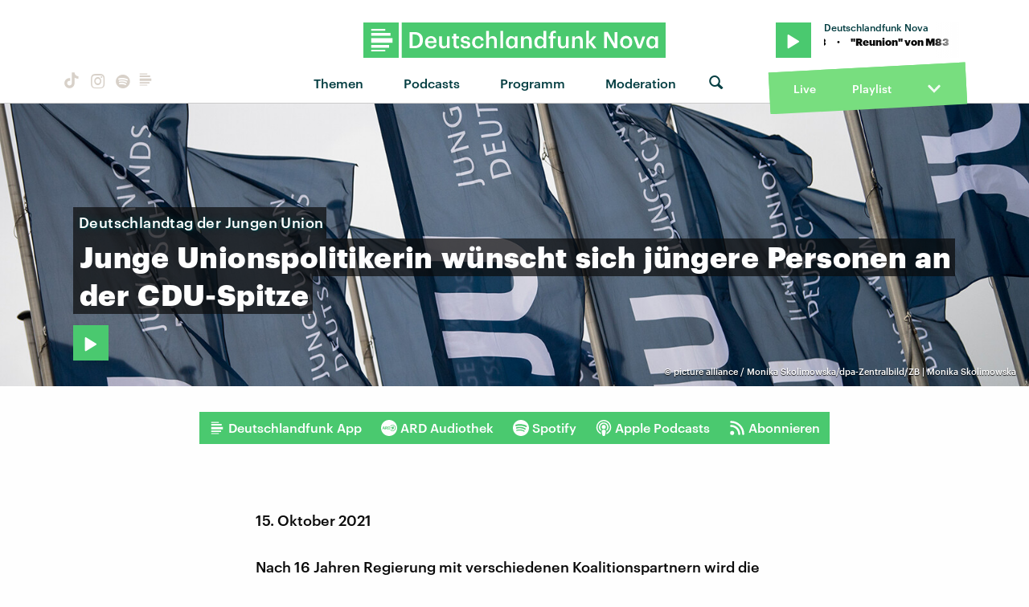

--- FILE ---
content_type: image/svg+xml
request_url: https://www.deutschlandfunknova.de/img/dlf-b.svg
body_size: 1188
content:
<svg xmlns="http://www.w3.org/2000/svg" viewBox="0 0 230 34">
  <g>
    <path d="M0,0H34V34H0ZM36.9,0H230V34H36.9Z" fill="#198aff"/>
    <path d="M20.89,27.88H7.48V26.27H20.89Zm3.77-6.22H7.48v2.59H24.67ZM7.48,8H20.9V6.12H7.48Zm0,4.84H26V10H7.48Zm20.4,2.22H7.48v4.38h20.4Zm16.5-5.88h4.75c5.44,0,8.09,3.11,8.09,7.66V17c0,4.54-2.65,7.78-8.13,7.78H44.38ZM49,22.52c3.49,0,5.18-2,5.18-5.47v-.17c0-3.37-1.53-5.41-5.2-5.41H47.29v11Zm10.23-3.3v-.17a5.55,5.55,0,0,1,5.2-5.89,4,4,0,0,1,.49,0c2.85,0,5.41,1.68,5.41,5.77v.77H62c.09,2.17,1.18,3.39,3.15,3.39,1.6,0,2.43-.63,2.63-1.75h2.52C69.91,23.74,68,25.05,65,25.05a5.47,5.47,0,0,1-5.8-5.13q0-.34,0-.69m8.47-1.31c-.13-2-1.14-2.84-2.78-2.84A2.94,2.94,0,0,0,62,17.91Zm5.1,2.8V13.39h2.65v7c0,1.73.72,2.52,2.25,2.52a2.55,2.55,0,0,0,2.67-2.42V13.39H83V24.82H80.37V23a3.85,3.85,0,0,1-3.63,2c-2.25,0-3.94-1.29-3.94-4.33m13.88.92v-6.2H85.14v-2h1.53V10.87h2.65v2.52h2.52v2H89.32v6c0,1,.48,1.47,1.31,1.47A3.05,3.05,0,0,0,92,22.63v2.1a4.94,4.94,0,0,1-1.79.28c-2.28,0-3.46-1.23-3.46-3.39m6.73-.37H96c.13,1.16.72,1.84,2.28,1.84s2.06-.5,2.06-1.47-.76-1.29-2.45-1.58c-3-.48-4.14-1.33-4.14-3.47,0-2.3,2.14-3.44,4.29-3.44,2.34,0,4.2.88,4.49,3.46H100a1.78,1.78,0,0,0-2-1.54h0c-1.14,0-1.81.55-1.81,1.36s.55,1.15,2.36,1.46c2.69.42,4.29,1.07,4.29,3.5S101.17,25,98.24,25s-4.68-1.36-4.79-3.79m11.14-2v-.17a5.64,5.64,0,0,1,5.34-5.92h.44c2.54,0,4.92,1.14,5.23,4.28H113a2.36,2.36,0,0,0-2.53-2.17h-.1c-1.82,0-3.11,1.4-3.11,3.76v.17c0,2.49,1.23,3.81,3.17,3.81a2.6,2.6,0,0,0,2.76-2.43v0h2.43c-.2,2.63-2.19,4.49-5.3,4.49a5.46,5.46,0,0,1-5.78-5.14q0-.33,0-.66M118.12,8.09h2.64V15.2a3.94,3.94,0,0,1,3.7-2.06c2.3,0,3.92,1.33,3.92,4.48v7.2h-2.65v-7c0-1.72-.7-2.51-2.28-2.51a2.53,2.53,0,0,0-2.69,2.37c0,.12,0,.24,0,.35v6.74h-2.64Zm13.58,0h2.65V24.82H131.7ZM137,19.29v-.18c0-3.65,2.3-6,5.06-6a3.82,3.82,0,0,1,3.52,2V13.39h2.65V24.82h-2.65V23a4.33,4.33,0,0,1-3.63,2.1c-2.67,0-5-2-5-5.76m8.67-.13V19c0-2.53-1.18-3.76-3-3.76s-3,1.36-3,3.82v.17c0,2.52,1.27,3.72,2.86,3.72s3.09-1.23,3.09-3.79m5.93-5.77h2.64V15.2a4,4,0,0,1,3.7-2.06c2.3,0,3.92,1.33,3.92,4.48v7.2H159.2v-7c0-1.72-.7-2.51-2.28-2.51a2.53,2.53,0,0,0-2.69,2.37c0,.12,0,.24,0,.35v6.74h-2.64Zm12.77,5.9V19.1c0-3.65,2.17-6,5.14-6a3.9,3.9,0,0,1,3.65,2v-7h2.65V24.82h-2.65V22.9A4.37,4.37,0,0,1,169.39,25c-2.87,0-5-2-5-5.76m8.89-.13V19c0-2.51-1.16-3.76-3.09-3.76s-3.08,1.36-3.08,3.82v.17c0,2.52,1.27,3.72,3,3.72s3.2-1.23,3.2-3.79m6.39-3.78h-1.55v-2h1.55V11.86c0-2.52,1.4-3.88,3.85-3.88a4.32,4.32,0,0,1,1.51.22v2.06a3.56,3.56,0,0,0-1.2-.2c-1.07,0-1.51.7-1.51,1.68v1.64H185v2h-2.6v9.44H179.7Zm7.44,5.33V13.39h2.65v7c0,1.73.72,2.52,2.25,2.52a2.55,2.55,0,0,0,2.68-2.42c0-.1,0-.2,0-.31V13.39h2.65V24.82h-2.65V23a3.83,3.83,0,0,1-3.63,2c-2.25,0-3.94-1.29-3.94-4.33m13.57-7.32h2.65V15.2a3.94,3.94,0,0,1,3.7-2.06c2.3,0,3.92,1.33,3.92,4.48v7.2h-2.65v-7c0-1.72-.7-2.51-2.28-2.51a2.53,2.53,0,0,0-2.69,2.37,2,2,0,0,0,0,.35v6.74h-2.65ZM214.24,8h2.65V18.41l4.08-5h2.89l-4.43,5.24,4.81,6.19h-3.06l-4.28-5.62v5.62h-2.65Z" fill="#fff"/>
  </g>
</svg>


--- FILE ---
content_type: image/svg+xml
request_url: https://www.deutschlandfunknova.de/img/deutschlandradio-g.svg
body_size: 1269
content:
<svg xmlns="http://www.w3.org/2000/svg" viewBox="0 0 238 34">
  <g>
    <path d="M0,0H34V34H0ZM36.9,0H238V34H36.9Z" fill="#a79f95"/>
    <path d="M44.38,9.19h4.75c5.44,0,8.09,3.11,8.09,7.66V17c0,4.54-2.65,7.78-8.13,7.78h-4.7ZM49,22.53c3.49,0,5.18-2,5.18-5.47V16.9c0-3.37-1.53-5.41-5.2-5.41H47.29v11Zm10.23-3.3v-.17a5.56,5.56,0,0,1,5.22-5.89,3.69,3.69,0,0,1,.47,0c2.84,0,5.4,1.68,5.4,5.77v.77H62c.09,2.17,1.18,3.39,3.15,3.39,1.6,0,2.43-.63,2.63-1.75h2.52C69.91,23.73,68,25,65,25a5.48,5.48,0,0,1-5.8-5.16q0-.33,0-.66m8.47-1.31c-.13-2-1.14-2.83-2.78-2.83A2.93,2.93,0,0,0,62,17.91Zm5.1,2.8V13.39H75.4v7c0,1.73.72,2.52,2.25,2.52a2.55,2.55,0,0,0,2.67-2.42c0-.1,0-.21,0-.32V13.39H83V24.82H80.37V23a3.85,3.85,0,0,1-3.63,2c-2.25,0-3.94-1.29-3.94-4.34m13.88.92V15.38H85.14v-2h1.53V10.87h2.65v2.52h2.52v2H89.32v6c0,1,.48,1.47,1.31,1.47A3,3,0,0,0,92,22.64v2.1a5,5,0,0,1-1.8.28c-2.27,0-3.46-1.22-3.46-3.39m6.73-.37h2.49c.13,1.16.72,1.84,2.28,1.84s2.06-.5,2.06-1.47-.77-1.29-2.45-1.58c-3-.48-4.14-1.34-4.14-3.47,0-2.3,2.15-3.44,4.29-3.44,2.34,0,4.2.88,4.49,3.46H100a1.78,1.78,0,0,0-2-1.54h0c-1.14,0-1.82.55-1.82,1.36s.55,1.15,2.36,1.46c2.69.42,4.29,1.07,4.29,3.5s-1.64,3.66-4.58,3.66-4.68-1.36-4.79-3.79m11.14-2v-.17a5.64,5.64,0,0,1,5.34-5.92h.44c2.54,0,4.92,1.14,5.23,4.28H113a2.36,2.36,0,0,0-2.53-2.17h-.1c-1.82,0-3.11,1.4-3.11,3.75v.18c0,2.5,1.23,3.81,3.17,3.81a2.6,2.6,0,0,0,2.76-2.43v0h2.43c-.2,2.63-2.19,4.49-5.29,4.49a5.46,5.46,0,0,1-5.78-5.14q0-.33,0-.66M118.11,8.09h2.64V15.2a3.94,3.94,0,0,1,3.7-2.06c2.3,0,3.92,1.33,3.92,4.48v7.2h-2.65v-7c0-1.72-.7-2.5-2.28-2.5a2.53,2.53,0,0,0-2.69,2.37c0,.12,0,.24,0,.35v6.74h-2.64Zm13.58,0h2.65V24.82h-2.65ZM137,19.28V19.1c0-3.64,2.3-6,5.06-6a3.82,3.82,0,0,1,3.52,2V13.39h2.65V24.82h-2.65V23a4.33,4.33,0,0,1-3.63,2.1c-2.67,0-4.95-2-4.95-5.76m8.67-.13V19c0-2.53-1.18-3.75-3-3.75s-3,1.36-3,3.82v.17c0,2.52,1.27,3.72,2.87,3.72s3.08-1.22,3.08-3.79m5.93-5.77h2.64v1.82a4,4,0,0,1,3.7-2.06c2.3,0,3.92,1.33,3.92,4.48v7.2h-2.65v-7c0-1.72-.7-2.5-2.27-2.5a2.53,2.53,0,0,0-2.69,2.37c0,.12,0,.24,0,.35v6.74h-2.64Zm12.77,5.9v-.18c0-3.64,2.17-6,5.15-6a3.91,3.91,0,0,1,3.65,2v-7h2.65v16.7h-2.65V22.9a4.39,4.39,0,0,1-3.77,2.15c-2.87,0-5-2-5-5.76m8.89-.13V19c0-2.51-1.16-3.75-3.08-3.75s-3.09,1.36-3.09,3.82v.17c0,2.52,1.27,3.72,3,3.72s3.19-1.22,3.19-3.79m5.93-5.77h2.65v2.14a3.8,3.8,0,0,1,3.72-2.32v2.47c-2.32,0-3.72.77-3.72,3.18v6h-2.65Zm7.23,5.9v-.18c0-3.64,2.29-6,5.05-6a3.81,3.81,0,0,1,3.52,2V13.39h2.65V24.82H195V23a4.33,4.33,0,0,1-3.63,2.1c-2.67,0-4.94-2-4.94-5.76m8.66-.13V19c0-2.53-1.18-3.75-3-3.75s-3,1.36-3,3.82v.17c0,2.52,1.27,3.72,2.86,3.72s3.09-1.22,3.09-3.79m5.19.13v-.18c0-3.64,2.16-6,5.14-6a3.9,3.9,0,0,1,3.66,2v-7h2.65v16.7h-2.65V22.9a4.38,4.38,0,0,1-3.76,2.15c-2.87,0-5-2-5-5.76m8.88-.13V19c0-2.51-1.16-3.75-3.08-3.75S203,16.6,203,19.06v.17c0,2.52,1.27,3.72,3,3.72s3.19-1.22,3.19-3.79M214.94,10a1.58,1.58,0,1,1,1.64,1.51h-.07A1.53,1.53,0,0,1,214.94,10v0m.28,3.39h2.65V24.82h-2.65Zm5.32,5.83v-.17a5.88,5.88,0,1,1,11.7-1.14,6.49,6.49,0,0,1,0,1.08v.18a5.87,5.87,0,0,1-11.74.07m9,0V19c0-2.35-1.18-3.8-3.15-3.8s-3.17,1.42-3.17,3.78v.17c0,2.34,1.16,3.81,3.17,3.81s3.15-1.47,3.15-3.81M20.89,27.89H7.48V26.27H20.89Zm3.77-6.22H7.48v2.59H24.67ZM7.48,8H20.9V6.12H7.48Zm0,4.84H26V10H7.48Zm20.4,2.22H7.48v4.38h20.4Z" fill="#fff"/>
  </g>
</svg>
